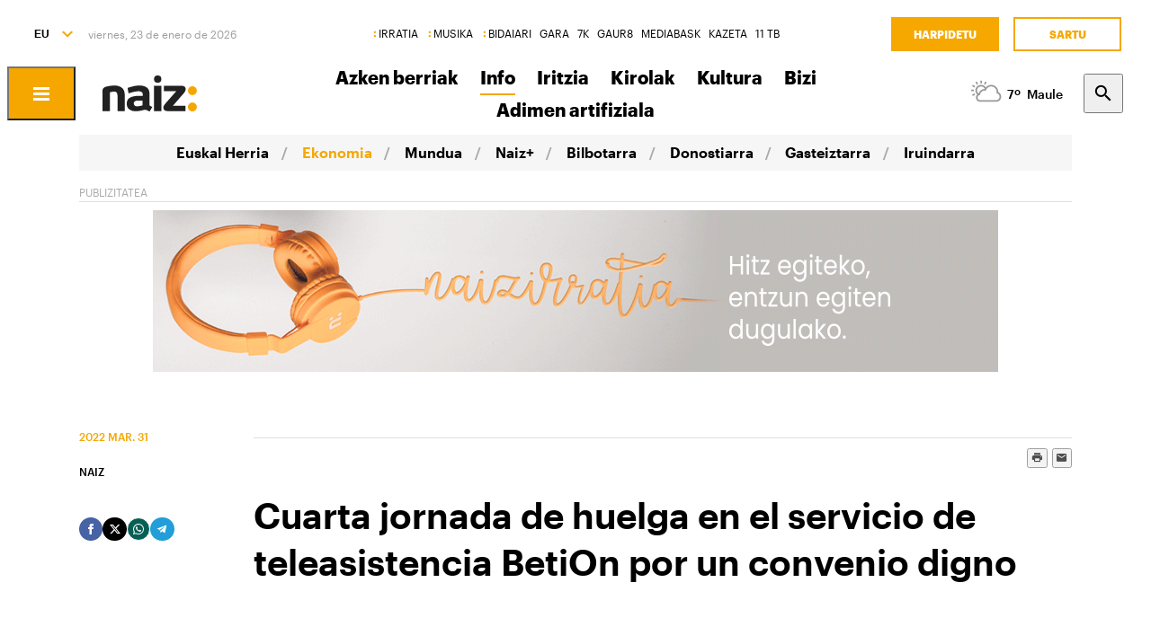

--- FILE ---
content_type: text/html; charset=utf-8
request_url: https://www.naiz.eus/eu/info/noticia/20220331/cuarta-jornada-de-huelga-en-el-servicio-de-teleasistencia-betion-por-un-convenio-digno
body_size: 20102
content:
<!doctype html>
<html lang="es" xml:lang="es">

<head>
  <script type="text/javascript">var _sf_startpt=(new Date()).getTime();</script>
  <meta name="distribution" content="global" />
  <meta charset="utf-8">
  <meta content="IE=edge,chrome=1" http-equiv="X-UA-Compatible">
  <meta property="fb:pages" content="324826704890" />
  <meta name="viewport" content="width=device-width, initial-scale=1.0">

  <title>
    Cuarta jornada de huelga en el servicio de teleasistencia BetiOn por un convenio digno | Ekonomia | Naiz
  </title>
  
  <link rel="apple-touch-icon" sizes="152x152" href="https://media.naiz.eus/images/naiz/favicon_naiz_152x152.png"/>
<link rel="apple-touch-icon" sizes="144x144" href="https://media.naiz.eus/images/naiz/favicon_naiz_144x144.png"/>
<link rel="apple-touch-icon" sizes="120x120" href="https://media.naiz.eus/images/naiz/favicon_naiz_120x120.png"/>
<link rel="apple-touch-icon" sizes="114x114" href="https://media.naiz.eus/images/naiz/favicon_naiz_114x114.png"/>
<link rel="apple-touch-icon" sizes="72x72" href="https://media.naiz.eus/images/naiz/favicon_naiz_72x72.png"/>
<link rel="apple-touch-icon-precomposed" href="https://media.naiz.eus/images/naiz/favicon_naiz_57x57.png"/>
<link rel="icon" type="image/png" href="https://media.naiz.eus/images/naiz/favicon_naiz_16x16.png" sizes="16x16"/>
<link rel="icon" type="image/png" href="https://media.naiz.eus/images/naiz/favicon_naiz_32x32.png" sizes="32x32"/>
<link rel="icon" type="image/png" href="https://media.naiz.eus/images/naiz/favicon_naiz_48x48.png" sizes="48x48"/>
<link rel="icon" type="image/png" href="https://media.naiz.eus/images/naiz/favicon_naiz_96x96.png" sizes="96x96"/>
<link rel="icon" type="image/png" href="https://media.naiz.eus/images/naiz/favicon_naiz_192x192.png" sizes="192x192"/>
  <meta name="DC.creator" content="TAI GABE DIGITALA SL"/>
<meta name="DC.publisher" content="TAI GABE DIGITALA SL"/>
<meta property="article:publisher" content="https://www.facebook.com/naiz.eus"/>
<meta property="og:site_name" content="naiz:"/>
<meta property="fb:app_id" content="379788488817802"/>
<meta name="twitter:card" content="summary"/>
<meta name="twitter:site" content="@naiz_info"/>
<meta name="twitter:domain" content="naiz.eus"/>
<meta name="twitter:creator" content="@naiz_info"/>
  
  

      <link href="https://www.naiz.eus/es/info/noticia/20220331/cuarta-jornada-de-huelga-en-el-servicio-de-teleasistencia-betion-por-un-convenio-digno" hreflang="en" rel="alternate" />
<link href="https://www.naiz.eus/es/info/noticia/20220331/cuarta-jornada-de-huelga-en-el-servicio-de-teleasistencia-betion-por-un-convenio-digno" hreflang="eu" rel="alternate" />
<link href="https://www.naiz.eus/es/info/noticia/20220331/cuarta-jornada-de-huelga-en-el-servicio-de-teleasistencia-betion-por-un-convenio-digno" hreflang="fr" rel="alternate" />
<link href="https://www.naiz.eus/es/info/noticia/20220331/cuarta-jornada-de-huelga-en-el-servicio-de-teleasistencia-betion-por-un-convenio-digno" hreflang="es" rel="canonical" />


  <link rel="shortcut icon" type="image/ico" href="/assets/favicon-b7dcb8c39ce0d9a8b7aacaf8551e34f3.ico" />
  <link rel="home" href="/eu" />
  <meta content="authenticity_token" name="csrf-param" />
<meta content="tRbEhAZzVyRP9Ab3E5Um80lVuYVllFXfFsKwlQUS0r8=" name="csrf-token" />
  <meta content="section-info" name="current-scope" />
  <meta content="{&quot;protocol&quot;:&quot;https&quot;,&quot;host&quot;:&quot;www.naiz.eus&quot;}" name="restricted_backend" />
  

  <meta name="author" content="NAIZ" />

  <meta name="description" content="Convocada por los sindicatos LAB, ELA, ESK y UGT, la plantilla del Servicio de Teleasistencia BetiOn, del Gobierno de Lakua, mantiene este jue..." />

  <meta name="keywords" content="cuarta, jornada, huelga, servicio, teleasistencia, betion, convenio, digno" />

<meta name="date" scheme="W3CDTF" content="2024-11-16T06:09:16+01:00" />

<meta name="DC.title" lang="es" content="Cuarta jornada de huelga en el servicio de teleasistencia BetiOn por un convenio digno" />
  <meta name="DC.description" lang="es" content="Convocada por los sindicatos LAB, ELA, ESK y UGT, la plantilla del Servicio de Teleasistencia BetiOn, del Gobierno de Lakua, mantiene este jue..." />
<meta name="DC.date.issued" scheme="W3CDTF" content="2022-03-31" />
<meta name="DC.date" scheme="W3CDTF"  content="2022-03-31" />
<meta name="DC.language" scheme="RFC1766" content="es" />

<meta property="article:modified_time" content="2024-11-16T06:09:16+01:00" />
<meta property="article:published_time" content="2022-03-31T12:17:00+02:00" />
  <meta property="article:section" content="Ekonomia" />

  <meta property="article:opinion" content="false" />

<meta property="og:title" content="Cuarta jornada de huelga en el servicio de teleasistencia BetiOn por un convenio digno" />
  <meta property="og:description" content="Convocada por los sindicatos LAB, ELA, ESK y UGT, la plantilla del Servicio de Teleasistencia BetiOn, del Gobierno de Lakua, mantiene este jue..." />
<meta property="og:type" content="article" />
<meta property="og:image" content="https://www.naiz.eus/media/asset_publics/resources/000/887/252/original/betion1.jpg" />
<meta property="og:updated_time" content="2024-11-16T06:09:16+01:00" />
<meta property="og:url" content="https://www.naiz.eus/es/info/noticia/20220331/cuarta-jornada-de-huelga-en-el-servicio-de-teleasistencia-betion-por-un-convenio-digno" />
  <meta property="og:image:width" content="1200" />
  <meta property="og:image:height" content="902" />

<meta name="twitter:title" content="Cuarta jornada de huelga en el servicio de teleasistencia BetiOn por un convenio digno" />
  <meta name="twitter:description" content="Convocada por los sindicatos LAB, ELA, ESK y UGT, la plantilla del Servicio de Teleasistencia BetiOn, del Gobierno de Lakua, mantiene este jue..." />
<meta name="twitter:image" content="https://www.naiz.eus/media/asset_publics/resources/000/887/252/original/betion1.jpg" />
<meta name="twitter:url" content="https://www.naiz.eus/es/info/noticia/20220331/cuarta-jornada-de-huelga-en-el-servicio-de-teleasistencia-betion-por-un-convenio-digno" />
<meta name="twitter:card" content="summary_large_image" />

  <meta name="robots" content="max-image-preview:large">

  <meta name="stats-content-type" content="article">
<meta name="stats-content-id" content="420104">
  
  
      <link rel="amphtml" href="https://www.naiz.eus/eu/info/noticia/amp/20220331/cuarta-jornada-de-huelga-en-el-servicio-de-teleasistencia-betion-por-un-convenio-digno">

  <link href="/assets/naiz/fonts-ee3b43ff3df0408100298d6c6d1b7d6c.css" media="all" rel="stylesheet" type="text/css" />
  <link href="/assets/naiz/naiz-fab70d33fd6c37eb50c19ca2984ef3c6.css" media="all" rel="stylesheet" type="text/css" />
  <link href="/assets/naiz/plugin-flatpickr-12ea2c2cf35245d68973f08b68c3c018.css" media="all" rel="stylesheet" type="text/css" />
  <link rel="preload" href="/assets/naiz/root-images-c7800f6523f99146e799e6a66748acff.css" as="style" onload="this.onload=null;this.rel='stylesheet'">
  <noscript><link href="/assets/naiz/root-images-c7800f6523f99146e799e6a66748acff.css" media="screen" rel="stylesheet" type="text/css" /></noscript>
  
  <script src="/assets/naiz/naiz-8bcfa8cab57444dd615e9ae4139b6bd9.js" type="text/javascript"></script>
  <script defer="defer" src="/assets/naiz/application-5859abb7208bfd7605a0829a635630a2.js" type="text/javascript"></script>
  <style></style>
  <script id="didomiConfigInitializerScript" data-default-locale="es">
  // We had to do a workaround here since didomi doesn't support Euskera.
  // We put the Euskera texts inside the en-NZ translation, so we have to
  // retrieve those texts if the current language is eu
  let euskeraReplacement = 'en-NZ'
  let defaultLocale = $('#didomiConfigInitializerScript').data('default-locale')
  let locale = window.location.pathname.split('/').filter(element => ['es', 'eu', 'fr', 'en'].includes(element))[0] || defaultLocale

  locale = locale == 'eu' ? euskeraReplacement : locale // Replace 'eu'

  window.didomiConfig = { // Force Didomi to be in the current language instead of the user's browser
    languages: {
      enabled: [locale],
      default: locale
    }
  };

  function cookiesAccepted() {
    let currentUserStatus = Didomi.getCurrentUserStatus()

    return Object.values(currentUserStatus['vendors']).every(vendor => vendor['enabled']) &&
           Object.values(currentUserStatus['purposes']).every(purpose => purpose['enabled'])
  }

  window.didomiEventListeners = window.didomiEventListeners || [];

  window.didomiEventListeners.push({
    event: 'notice.shown',
    listener: function () {
      document.body.style.overflow = 'hidden';
      document.getElementById('didomi-host').style.backgroundColor = 'rgba(33, 41, 52, 0.75)'
      document.getElementById('didomi-host').style.zIndex = '1000'
      if ($('#didomi-enter-url a')[0] !== undefined) {
        $('#didomi-enter-url a')[0].href += '?nm=t&return_path=' + window.location.href
      }
    }
  },
  {
    event: 'preferences.shown',
    listener: function () {
      if(!Didomi.notice.isVisible()) {
        document.body.style.overflow = 'hidden';
        document.getElementById('didomi-host').style.backgroundColor = 'rgba(33, 41, 52, 0.75)'
        document.getElementById('didomi-host').style.zIndex = '1000'
      }
    }
  },
  {
    event: 'notice.hidden',
    listener: function () {
      document.body.style.overflow = 'auto';
      document.getElementById('didomi-host').style.backgroundColor = ''
      document.getElementById('didomi-host').style.zIndex = '0'
    }
  },
  {
    event: 'preferences.hidden',
    listener: function () {
      if(!Didomi.notice.isVisible()) {
        document.body.style.overflow = 'auto';
        document.getElementById('didomi-host').style.backgroundColor = ''
        document.getElementById('didomi-host').style.zIndex = '0'
      }
    }
  },
  {
    event: 'sync.ready',
    listener: function () {
      if(!Didomi.notice.isVisible()) {
        const event = new CustomEvent('cookies-loaded', { 'detail': this });
        document.dispatchEvent(event)
      }
    }
  },
  {
    event: 'consent.changed',
    listener: function () {
      // 1 year from now + 1 day + 60 seconds to match Didomi's cookie expiration
      const oneMinuteMs = 60 * 1000;
      const oneDayMs = 24 * 60 * 60 * 1000;
      const expires = new Date(Date.now() + 366 * oneDayMs + oneMinuteMs).toUTCString();

      if(cookiesAccepted()) {
        document.cookie = 'cookies-accepted=true; expires=' + expires + '; path=/'
      } else {
        document.cookie = 'cookies-accepted=false; expires=' + expires + '; path=/'
      }
      const event = new CustomEvent('cookies-loaded', { 'detail': this });
      document.dispatchEvent(event)
    }
  });
</script>

  <script>
    document.addEventListener('user-loaded', function() {
      window.didomiEventListeners.push({
        event: 'sync.ready',
        listener: function () {
          if(Didomi.notice.isVisible()){ return }
          if(window.currentUser && window.currentUser.info.subscriptions){ return }

          if(!cookiesAccepted()) {
            window.alreadyHaveConsent = true
            Didomi.notice.show()
          }
        }
      },
      {
        event: 'consent.changed',
        listener: function () {
          if(window.currentUser && window.currentUser.info.subscriptions){ return }

          if(!cookiesAccepted()) {
            if(!window.alreadyHaveConsent) { Didomi.reset() }
            let subscriptionPage = document.getElementById('cookies').getAttribute('data-subscription-page')

            window.location.href = subscriptionPage + '?nm=t&cookies_return_path=' + window.location.href
          }
        }
      });
    });
  </script>

  <script type="text/javascript" id='cookies' data-subscription-page="/eu/harpidetzak">
    document.addEventListener('user-loaded', function() {
      if(window.currentUser && window.currentUser.info.subscriptions) {
        (function(){function r(e){if(!window.frames[e]){if(document.body&&document.body.firstChild){var t=document.body;var n=document.createElement("iframe");n.style.display="none";n.name=e;n.title=e;t.insertBefore(n,t.firstChild)}else{setTimeout(function(){r(e)},5)}}}function e(n,a,o,c,d){function e(e,t,n,r){if(typeof n!=="function"){return}if(!window[a]){window[a]=[]}var i=false;if(d){i=d(e,r,n)}if(!i){window[a].push({command:e,version:t,callback:n,parameter:r})}}e.stub=true;e.stubVersion=2;function t(r){if(!window[n]||window[n].stub!==true){return}if(!r.data){return}var i=typeof r.data==="string";var e;try{e=i?JSON.parse(r.data):r.data}catch(t){return}if(e[o]){var a=e[o];window[n](a.command,a.version,function(e,t){var n={};n[c]={returnValue:e,success:t,callId:a.callId};if(r.source){r.source.postMessage(i?JSON.stringify(n):n,"*")}},a.parameter)}}if(typeof window[n]!=="function"){window[n]=e;if(window.addEventListener){window.addEventListener("message",t,false)}else{window.attachEvent("onmessage",t)}}}e("__tcfapi","__tcfapiBuffer","__tcfapiCall","__tcfapiReturn");r("__tcfapiLocator");(function(e,t){var n=document.createElement("link");n.rel="preconnect";n.as="script";var r=document.createElement("link");r.rel="dns-prefetch";r.as="script";var i=document.createElement("script");i.id="spcloader";i.type="text/javascript";i["async"]=true;i.charset="utf-8";var a="https://sdk.privacy-center.org/"+e+"/loader.js?target_type=notice&target="+t;if(window.didomiConfig&&window.didomiConfig.user){var o=window.didomiConfig.user;var c=o.country;var d=o.region;if(c){a=a+"&country="+c;if(d){a=a+"&region="+d}}}n.href="https://sdk.privacy-center.org/";r.href="https://sdk.privacy-center.org/";i.src=a;var s=document.getElementsByTagName("script")[0];s.parentNode.insertBefore(n,s);s.parentNode.insertBefore(r,s);s.parentNode.insertBefore(i,s)})("68eb0656-c134-49f3-9317-8a3143ea06b4","ji2P3hFf")})();
      } else {
        (function(){function r(e){if(!window.frames[e]){if(document.body&&document.body.firstChild){var t=document.body;var n=document.createElement("iframe");n.style.display="none";n.name=e;n.title=e;t.insertBefore(n,t.firstChild)}else{setTimeout(function(){r(e)},5)}}}function e(n,a,o,c,d){function e(e,t,n,r){if(typeof n!=="function"){return}if(!window[a]){window[a]=[]}var i=false;if(d){i=d(e,r,n)}if(!i){window[a].push({command:e,version:t,callback:n,parameter:r})}}e.stub=true;e.stubVersion=2;function t(r){if(!window[n]||window[n].stub!==true){return}if(!r.data){return}var i=typeof r.data==="string";var e;try{e=i?JSON.parse(r.data):r.data}catch(t){return}if(e[o]){var a=e[o];window[n](a.command,a.version,function(e,t){var n={};n[c]={returnValue:e,success:t,callId:a.callId};if(r.source){r.source.postMessage(i?JSON.stringify(n):n,"*")}},a.parameter)}}if(typeof window[n]!=="function"){window[n]=e;if(window.addEventListener){window.addEventListener("message",t,false)}else{window.attachEvent("onmessage",t)}}}e("__tcfapi","__tcfapiBuffer","__tcfapiCall","__tcfapiReturn");r("__tcfapiLocator");(function(e,t){var n=document.createElement("link");n.rel="preconnect";n.as="script";var r=document.createElement("link");r.rel="dns-prefetch";r.as="script";var i=document.createElement("script");i.id="spcloader";i.type="text/javascript";i["async"]=true;i.charset="utf-8";var a="https://sdk.privacy-center.org/"+e+"/loader.js?target_type=notice&target="+t;if(window.didomiConfig&&window.didomiConfig.user){var o=window.didomiConfig.user;var c=o.country;var d=o.region;if(c){a=a+"&country="+c;if(d){a=a+"&region="+d}}}n.href="https://sdk.privacy-center.org/";r.href="https://sdk.privacy-center.org/";i.src=a;var s=document.getElementsByTagName("script")[0];s.parentNode.insertBefore(n,s);s.parentNode.insertBefore(r,s);s.parentNode.insertBefore(i,s)})("68eb0656-c134-49f3-9317-8a3143ea06b4","FmNTNrJr")})();
      }
    });
  </script>


  <script type="text/javascript">
  var _comscore = _comscore || [];
  _comscore.push({
    c1: "2", c2: "25267017",
    options: {
      enableFirstPartyCookie: true
    }
  });

  function loadComscore() {
    var s = document.createElement("script"), el = document.getElementsByTagName("script")[0];
    s.async = true;
    s.src = "https://sb.scorecardresearch.com/cs/25267017/beacon.js";
    el.parentNode.insertBefore(s, el);
  }

  document.addEventListener('user-loaded', function() {
    if(document.getElementById('cookies') != null){
      document.addEventListener('cookies-loaded', function () {
        loadComscore()
      })
    } else {
      loadComscore()
    }
  });

</script>
<noscript>
  <img src="http://b.scorecardresearch.com/p?c1=2&c2=25267017&c3=&c4=&c5=Ekonomia&c6=INFO&c15=&cv=2.0&cj=1" />
</noscript>

  <script type="text/javascript">
  document.addEventListener('cookies-loaded', function () {
    var gfkS2sConf = {
      media:    "NaizWeb",
      url:      "https://es-config.sensic.net/s2s-web.js",
      type:     "WEB"
    };

    function sendGFK(w, d, c, s, id, v) {
      if (d.getElementById(id)) {
        return;
      }

      w.gfkS2sConf = c;
      w[id] = {};
      w[id].agents = [];
      var api = ["playStreamLive", "playStreamOnDemand", "stop", "skip", "screen", "volume", "impression"];
      w.gfks = (function () {
        function f(sA, e, cb) {
          return function () {
            sA.p = cb();
            sA.queue.push({f: e, a: arguments});
          };
        }
        function s(c, pId, cb) {
          var sA = {queue: [], config: c, cb: cb, pId: pId};
          for (var i = 0; i < api.length; i++) {
            var e = api[i];
            sA[e] = f(sA, e, cb);
          }
          return sA;
        }
        return s;
      }());
      w[id].getAgent = function (cb, pId) {
        var a = {
          a: new w.gfks(c, pId || "", cb || function () {
            return 0;
          })
        };
        function g(a, e) {
          return function () {
            return a.a[e].apply(a.a, arguments);
          }
        }
        for (var i = 0; i < api.length; i++) {
          var e = api[i];
          a[e] = g(a, e);
        }
        w[id].agents.push(a);
        return a;
      };

      var lJS = function (eId, url) {
        var tag = d.createElement(s);
        var el = d.getElementsByTagName(s)[0];
        tag.id = eId;
        tag.async = true;
        tag.type = 'text/javascript';
        tag.src = url;
        el.parentNode.insertBefore(tag, el);
      };

      if (c.hasOwnProperty(v)) {lJS(id + v, c[v]);}
      lJS(id, c.url);
    }

    sendGFK(window, document, gfkS2sConf, 'script', 'gfkS2s', 'visUrl');

    var agent = gfkS2s.getAgent();

    var customParams = {
      c1: "naiz.eus",
      c2: "info/noticia"
    };

    agent.impression("default", customParams);
  });
</script>

  <script src="https://cdn.jwplayer.com/libraries/UfpFngbk.js"></script>
  <script src="/assets/naiz/jwplayer-custom-2dbba14dd4213b84ab363e855b8499a2.js" type="text/javascript"></script>
  <script type="application/ld+json">{"@id":"https://www.naiz.eus/eu/info/noticia/20220331/cuarta-jornada-de-huelga-en-el-servicio-de-teleasistencia-betion-por-un-convenio-digno","@context":"http://schema.org","@type":"NewsArticle","mainEntityOfPage":"https://www.naiz.eus/es/info/noticia/20220331/cuarta-jornada-de-huelga-en-el-servicio-de-teleasistencia-betion-por-un-convenio-digno","headline":"Cuarta jornada de huelga en el servicio de teleasistencia BetiOn por un convenio digno","datePublished":"2022-03-31T12:17:00+02:00","author":"NAIZ","dateModified":"2024-11-16T06:09:16+01:00","keywords":["cuarta","jornada","huelga","servicio","teleasistencia","betion","convenio","digno"],"publisher":{"@type":"Organization","url":"https://www.naiz.eus/","name":"Naiz","logo":{"@type":"ImageObject","url":"https://www.naiz.eus/media/asset_publics/resources/000/269/968/original/logo-info.png","width":313,"height":120}},"image":{"@type":"ImageObject","@id":"urn:naiz:887252","url":"https://www.naiz.eus/media/asset_publics/resources/000/887/252/original/betion1.jpg","width":1200,"height":902},"audio":null}</script>
</head>

<body class="layout-default" style="--color-theme: #F5A700" data-current-locale="eu" >
  <div class="wrapper">
      <header class="s-header" data-scroll-header="" lang="eu">
  <div class="s-header__lang">
    <select class="menu-lang"><option value="eu" selected="selected" data-url="https://www.naiz.eus/eu/info/noticia/20220331/cuarta-jornada-de-huelga-en-el-servicio-de-teleasistencia-betion-por-un-convenio-digno">EU</option><option value="es" data-url="https://www.naiz.eus/es/info/noticia/20220331/cuarta-jornada-de-huelga-en-el-servicio-de-teleasistencia-betion-por-un-convenio-digno">ES</option><option value="fr" data-url="https://www.naiz.eus/fr/info/noticia/20220331/cuarta-jornada-de-huelga-en-el-servicio-de-teleasistencia-betion-por-un-convenio-digno">FR</option><option value="en" data-url="https://www.naiz.eus/en/info/noticia/20220331/cuarta-jornada-de-huelga-en-el-servicio-de-teleasistencia-betion-por-un-convenio-digno">EN</option></select>
  </div>
  <time class="s-header__time">
  </time>
  <div class="s-header__medios">
    <nav class="menu-horizontal">
  <a href="https://irratia.naiz.eus/eu" class="media-naiz" title="IRRATIA">IRRATIA</a>
  <a href="https://musika.naiz.eus/eu" class="media-naiz" title="MUSIKA">MUSIKA</a>
  <a href="https://www.naiz.eus/eu/hemeroteca/bidaiari" class="media-naiz" title="BIDAIARI">BIDAIARI</a>
  <a href="https://www.naiz.eus/eu/hemeroteca/gara" title="GARA">GARA</a>
  <a href="https://www.naiz.eus/eu/hemeroteca/7k" title="7K">7K</a>
  <a href="https://gaur8.naiz.eus/eu" title="GAUR8">GAUR8</a>
  <a href="https://www.mediabask.eus/eu" title="MEDIABASK">MEDIABASK</a>
  <a href="https://www.kazeta.eus/eu" title="KAZETA">KAZETA</a>
  <a href="https://hamaika.naiz.eus/eu" title="11 TB">11 TB</a>
</nav>

  </div>
  <nav class="s-header__user">
    <div class="menu-user logged-out" style="display: none;">
  <a href="/eu/harpidetzak" class="menu-user__subscribe" title="Harpidetu">Harpidetu</a>
  <a href="https://www.naiz.eus/eu/suscripcion/entrar?return_path=https%3A%2F%2Fwww.naiz.eus%2Feu%2Finfo%2Fnoticia%2F20220331%2Fcuarta-jornada-de-huelga-en-el-servicio-de-teleasistencia-betion-por-un-convenio-digno" class="menu-user__login" title="Sartu">Sartu</a>
</div>
<div class="menu-user logged-in" style="display: none;">
    <a href="/eu/harpidetzak" class="menu-user__subscribe" title="Harpidetu">Harpidetu</a>
  <div class="menu-user__logged">
    <span class="menu-user__clicks">
      <strong></strong> KLIK
    </span>
    <button class="menu-user__btn" data-show-drawer="">
      <img loading="lazy"/>
      <span class="menu-user__tooltip" style="display: none;">Egiaztatu zure emaila</span>
    </button>
  </div>
</div>

  </nav>
  <div class="s-header__logo">
    <button class="s-header__hamburger" data-menu-open="">
      <div class="icon-menu"></div>
    </button>
    <div class="s-header__logo-toggle">
      
<a href="https://www.naiz.eus/eu" class="s-header__logo-main s-header__logo-link logo-naiz-theme">INFO</a>

<a href="https://www.naiz.eus/eu" class="s-header__logo-menu s-header__logo-link logo-naiz">INFO</a>


    </div>
  </div>
  <div class="s-header__menu">
    <!-- esi_request=true esi_menu=main_menu esi_page=438114 esi_article=420104 -->      <nav class="menu-horizontal" >
        <a href="/eu/azken-berriak" title="Azken berriak">Azken berriak</a>
        <a href="/eu/info" class="is-active" title="Info">Info</a>
        <a href="/eu/iritzia" title="Iritzia">Iritzia</a>
        <a href="/eu/info_sek/kirolak" title="Kirolak">Kirolak</a>
        <a href="https://www.naiz.eus/eu/info_sek/kultura" title="Kultura">Kultura</a>
        <a href="/eu/gaiak" title="Bizi">Bizi</a>
        <a href="https://www.naiz.eus/eu/gaiak_sek/adimen-artifiziala" title="Adimen artifiziala">Adimen artifiziala</a>
</nav>

  </div>
  <div class="s-header__weather">
    <ul class="weather"><li class="weather__item"><a href="https://www.naiz.eus/eu/eguraldia" class="weather__link" title="D. Garazi"><span class="weather__icon"><img src='/assets/weather_icons/day/116-29320f15827f1e39ac557a463f4b5e58.svg'></img></span><span class="weather__temperature">7</span><span class="weather__city">D. Garazi</span></a></li><li class="weather__item"><a href="https://www.naiz.eus/eu/eguraldia" class="weather__link" title="Baiona"><span class="weather__icon"><img src='/assets/weather_icons/day/296-ae88f8c4353ba2835fa99eccf36b8094.svg'></img></span><span class="weather__temperature">8</span><span class="weather__city">Baiona</span></a></li><li class="weather__item"><a href="https://www.naiz.eus/eu/eguraldia" class="weather__link" title="Gasteiz"><span class="weather__icon"><img src='/assets/weather_icons/day/176-19faac26f87082a6925a768131ffcb74.svg'></img></span><span class="weather__temperature">5</span><span class="weather__city">Gasteiz</span></a></li><li class="weather__item"><a href="https://www.naiz.eus/eu/eguraldia" class="weather__link" title="Donostia"><span class="weather__icon"><img src='/assets/weather_icons/day/176-19faac26f87082a6925a768131ffcb74.svg'></img></span><span class="weather__temperature">7</span><span class="weather__city">Donostia</span></a></li><li class="weather__item"><a href="https://www.naiz.eus/eu/eguraldia" class="weather__link" title="Maule"><span class="weather__icon"><img src='/assets/weather_icons/day/116-29320f15827f1e39ac557a463f4b5e58.svg'></img></span><span class="weather__temperature">7</span><span class="weather__city">Maule</span></a></li><li class="weather__item"><a href="https://www.naiz.eus/eu/eguraldia" class="weather__link" title="Iruñea"><span class="weather__icon"><img src='/assets/weather_icons/day/116-29320f15827f1e39ac557a463f4b5e58.svg'></img></span><span class="weather__temperature">6</span><span class="weather__city">Iruñea</span></a></li><li class="weather__item"><a href="https://www.naiz.eus/eu/eguraldia" class="weather__link" title="Bilbo"><span class="weather__icon"><img src='/assets/weather_icons/day/113-f22cb7718926dfea04966dc57f114ca7.svg'></img></span><span class="weather__temperature">10</span><span class="weather__city">Bilbo</span></a></li></ul>
  </div>
  <div class="s-header__search">
    <button class="btn-search" data-search-overlay></button>
  </div>
  <div class="s-header__extra">
    <aside class="menu-hamburger">
      <div class="menu-hamburger__container">
        <div class="menu-hamburger__main">
          <div class="menu-hamburger__user">
            <div class="menu-user logged-out" style="display: none;">
  <a href="/eu/harpidetzak" class="menu-user__subscribe" title="Harpidetu">Harpidetu</a>
  <a href="https://www.naiz.eus/eu/suscripcion/entrar?return_path=https%3A%2F%2Fwww.naiz.eus%2Feu%2Finfo%2Fnoticia%2F20220331%2Fcuarta-jornada-de-huelga-en-el-servicio-de-teleasistencia-betion-por-un-convenio-digno" class="menu-user__login" title="Sartu">Sartu</a>
</div>
<div class="menu-user logged-in" style="display: none;">
    <a href="/eu/harpidetzak" class="menu-user__subscribe" title="Harpidetu">Harpidetu</a>
  <div class="menu-user__logged">
    <span class="menu-user__clicks">
      <strong></strong> KLIK
    </span>
    <button class="menu-user__btn" data-show-drawer="">
      <img loading="lazy"/>
      <span class="menu-user__tooltip" style="display: none;">Egiaztatu zure emaila</span>
    </button>
  </div>
</div>

          </div>
          <div class="menu-hamburger__menu">
            <nav class="menu-list"><h6><a href="/eu/azken-berriak" title="Azken berriak">Azken berriak</a></h6></nav><nav class="menu-list"><h6><a href="/eu/info" title="Info">Info</a></h6><ul><li><a href="https://www.naiz.eus/eu/info_sek/euskal-herria" title="Euskal Herria">Euskal Herria</a></li><li><a href="https://www.naiz.eus/eu/info_sek/ekonomia" title="Ekonomia">Ekonomia</a></li><li><a href="https://www.naiz.eus/eu/info_sek/mundua" title="Mundua">Mundua</a></li><li><a href="https://www.naiz.eus/eu/info_sek/naizplus" title="Naiz+">Naiz+</a></li><li><a href="https://www.naiz.eus/eu/info_sek/bizkaia" title="Bilbotarra">Bilbotarra</a></li><li><a href="https://www.naiz.eus/eu/info_sek/gipuzkoa" title="Donostiarra">Donostiarra</a></li><li><a href="https://www.naiz.eus/eu/info_sek/araba" title="Gasteiztarra">Gasteiztarra</a></li><li><a href="https://www.naiz.eus/eu/info_sek/nafarroa" title="Iruindarra">Iruindarra</a></li></ul></nav><nav class="menu-list"><h6><a href="https://www.naiz.eus/eu/info_sek/kirolak" title="Kirolak">Kirolak</a></h6></nav><nav class="menu-list"><h6><a href="https://www.naiz.eus/eu/gaiak_sek/adimen-artifiziala" title="Adimen artifiziala">Adimen artifiziala</a></h6></nav><nav class="menu-list"><h6><a href="https://www.naiz.eus/eu/info_sek/kultura" title="Kultura">Kultura</a></h6></nav><nav class="menu-list"><h6><a href="/eu/agenda" title="Kultur Agenda">Kultur Agenda</a></h6></nav><nav class="menu-list"><h6><a href="https://www.naiz.eus/eu/gaiak_sek/jaiak" title="Jaiak">Jaiak</a></h6></nav><nav class="menu-list"><h6><a href="/eu/iritzia" title="Iritzia">Iritzia</a></h6><ul><li><a href="/eu/iritzia/editorial" title="Editoriala">Editoriala</a></li><li><a href="/eu/iritzia/zugazart" title="Zugazart">Zugazart</a></li><li><a href="/eu/iritzia/articulos" title="Artikuluak">Artikuluak</a></li><li><a href="/eu/iritzia/cartas" title="Zuzendariari eskutitzak">Zuzendariari eskutitzak</a></li><li><a href="/eu/iritzia/blogs" title="Iritzi Blogak">Iritzi Blogak</a></li></ul></nav>
          </div>
        </div>
        <div class="menu-hamburger__sections">
          <nav class="menu-hamburger__icons">
            <a href="https://www.naiz.eus/eu/gaiak_sek/musika" title="Musika"><i class="icon-music"></i>Musika</a><a href="https://www.naiz.eus/eu/gaiak_sek/bidaiak" title="Bidaiak"><i class="icon-airplane"></i>Bidaiak</a><a href="https://www.naiz.eus/eu/gaiak_sek/gastronomia" title="Gastronomia"><i class="icon-restaurant"></i>Gastronomia</a><a href="https://www.naiz.eus/eu/gaiak_sek/zientzia-eta-teknologia" title="Zientzia eta Teknologia"><i class="icon-tech-science"></i>Zientzia eta Teknologia</a><a href="https://www.naiz.eus/eu/gaiak_sek/osasuna" title="Osasuna"><i class="icon-health"></i>Osasuna</a>
          </nav>
          <nav class="menu-hamburger__services">
            <a href="https://www.naiz.eus/eu/eguraldia" title="Eguraldia">Eguraldia</a><a href="https://www.naiz.eus/eu/esquelas" title="Eskelak">Eskelak</a><a href="https://denda.naiz.eus/eu/" title="Denda">Denda</a>
          </nav>
          <nav class="menu-hamburger__repositories">
            <a href="/eu/mediateca/video" title="Bideoak">Bideoak</a><a href="/eu/mediateca/image_gallery" title="Galeriak">Galeriak</a><a href="/eu/mediateca/audio" title="Audioak">Audioak</a><a href="https://www.naiz.eus/eu/hemeroteca/gara/editions" title="Hemeroteka">Hemeroteka</a>
          </nav>
        </div>
        <div class="menu-hamburger__medios">
          <nav class="menu-hamburger__medios-naiz"><a href="https://irratia.naiz.eus/eu/irratia" class="logo-irratia" title="Irratia">Irratia</a><a href="https://www.naiz.eus/zuzenean.html" class="logo-irratia-entzun" title="Irratia Entzun">Irratia Entzun</a><a href="https://musika.naiz.eus/eu/musika" class="logo-musika" title="Musika">Musika</a><a href="https://musika.naiz.eus/eu/zuzenean/musika" class="logo-irratia-entzun" title="Musika Entzun">Musika Entzun</a><a href="https://www.naiz.eus/eu/hemeroteca/bidaiari" class="logo-bidaiari" title="Bidaiari">Bidaiari</a></nav>
          <nav class="menu-hamburger__medios-others"><a href="https://www.naiz.eus/eu/hemeroteca/gara" class="logo-gara-mask" title="GARA">GARA</a><a href="https://www.naiz.eus/eu/hemeroteca/7k" class="logo-7k-mask" title="7K">7K</a><a href="https://gaur8.naiz.eus/eu" class="logo-gaur8-mask" title="Gaur8">Gaur8</a><a href="https://mediabask.eus/eu" class="logo-mediabask-mask" title="Mediabask">Mediabask</a><a href="https://www.kazeta.eus/eu/kazeta" class="logo-kazeta-mask" title="Kazeta">Kazeta</a><a href="https://hamaika.naiz.eus/eu" class="logo-hamaika-mask" title="Hamaika">Hamaika</a></nav>
          <nav class="menu-hamburger__social">
            <a href="https://www.facebook.com/naiz.eus/" target="_blank">
  <i class="icon-facebook"></i>
</a>
<a href="https://twitter.com/naiz_info" target="_blank">
  <i class="icon-twitter"></i>
</a>
<a href="https://www.instagram.com/naiz.eus/?hl=en" target="_blank">
  <i class="icon-instagram"></i>
</a>
<a href="https://telegram.me/naiz_info" target="_blank">
  <i class="icon-telegram"></i>
</a>
<a href="https://www.naiz.eus/eu/rss/sections/info.rss" target="_blank">
  <i class="icon-rss"></i>
</a>
          </nav>
          <nav class="menu-hamburger__footer">
            <a href="/eu/nor-gara" target="_blank" title="Nor gara">Nor gara</a><a href="/eu/contacto" title="Harremanetarako">Harremanetarako</a><a href="/eu/lege-oharra" title="Lege oharra">Lege oharra</a><a href="javascript:Didomi.preferences.show()" title="Cookieak Kudeatu">Cookieak Kudeatu</a><a href="/eu/publizitatea" title="Publizitatea">Publizitatea</a>
          </nav>
        </div>
      </div>
    </aside>
    <div class="search-overlay">
      <form accept-charset="UTF-8" action="https://www.naiz.eus/eu/info/busqueda" class="simple_form search-overlay__container" method="get"><div style="margin:0;padding:0;display:inline"><input name="utf8" type="hidden" value="&#x2713;" /></div>
  <label class="string optional" for="search-overlay">Sartu bilaketa terminoa</label>
  <div class="search-overlay__box">
    <div class="form-group string optional search_query"><input class="string optional" id="search-overlay" name="search[query]" size="50" type="text" /></div>
    <button class="btn" type="submit"></button>
  </div>
</form>
    </div>
  </div>
</header>
    <main>
  <!-- esi_request=true esi_menu=secondary_menu esi_page=438114 esi_article=420104 -->      <nav class="menu-sections" data-scroll-sections="">
  <button class="menu-sections__actual" data-toggle-collapse-next=".menu-sections__items">
    Info
  </button>
  <div class="menu-sections__items ">
      <a href="https://www.naiz.eus/eu/info_sek/euskal-herria" class="menu-sections__item " title="Euskal Herria">Euskal Herria</a>
      <a href="https://www.naiz.eus/eu/info_sek/ekonomia" class="menu-sections__item is-active" title="Ekonomia">Ekonomia</a>
      <a href="https://www.naiz.eus/eu/info_sek/mundua" class="menu-sections__item " title="Mundua">Mundua</a>
      <a href="https://www.naiz.eus/eu/info_sek/naizplus" class="menu-sections__item " title="Naiz+">Naiz+</a>
      <a href="https://www.naiz.eus/eu/info_sek/bizkaia" class="menu-sections__item " title="Bilbotarra">Bilbotarra</a>
      <a href="https://www.naiz.eus/eu/info_sek/gipuzkoa" class="menu-sections__item " title="Donostiarra">Donostiarra</a>
      <a href="https://www.naiz.eus/eu/info_sek/araba" class="menu-sections__item " title="Gasteiztarra">Gasteiztarra</a>
      <a href="https://www.naiz.eus/eu/info_sek/nafarroa" class="menu-sections__item " title="Iruindarra">Iruindarra</a>
  </div>
</nav>
  







    <div class="s-md">
      
  <div class="area-full">
    <div class="banner banner--hidden-xs mt-4"
         data-banner-title="Publizitatea"
         style=min-height:180px>
      <div class="banner__content">
        <center>
<!-- Revive Adserver Etiqueta JS asincrónica - Generated with Revive Adserver v5.2.0 -->
<ins data-revive-zoneid="15" data-revive-id="cd3832351f09d2dcce747df5a9abffb8"></ins>
<script async src="//pub2.naiz.eus/www/delivery/asyncjs.php"></script>
</center>
      </div>
    </div>
  </div>


      <div class="area-full">
        <div class="w-article-detail-headers">
<div class="w-clicks-banner" style="display: none;">
  <div class="w-clicks-banner__content">
    <p class="w-clicks-banner__title">Ongi etorri harpidedunentzako albisteetara</p>
    <p>Ordaindu beharreko albiste batean sartu zara eta zure kontu pertsonaleko klik bat kontsumitu duzu.</p>
  </div>
</div>



<div class="w-full-article-header" lang="es">
  <div class="w-full-article-header--left-author">
  <time class="w-full-article-header__publish" datetime="2022-03-31T12:17:00+02:00" data-published="2022-03-31T12:17:00+02:00" data-lang="eu"><strong>2022 MAR. 31</strong><span class="hour" style="display: none;"> - 12:17h</span></time>

  <div class="w-full-article-header__sidebar">
    <div class="author">
    <div class="author__name">
      NAIZ
      <div class="author__description">
        
      </div>
    </div>
</div>

    
<div class="share">
  <a class="share__facebook" title="Facebook" target="_blank" href="https://www.facebook.com/sharer/sharer.php?u=https://www.naiz.eus/eu/info/noticia/20220331/cuarta-jornada-de-huelga-en-el-servicio-de-teleasistencia-betion-por-un-convenio-digno">
    <i class="icon-facebook"></i>
  </a>
  <a class="share__twitter" title="Twitter" target="_blank" href="https://twitter.com/intent/tweet?text=Cuarta%20jornada%20de%20huelga%20en%20el%20servicio%20de%20teleasistencia%20BetiOn%20por%20un%20convenio%20digno%20%7C%20Ekonomia%20%7C%20Naiz&url=https://www.naiz.eus/eu/info/noticia/20220331/cuarta-jornada-de-huelga-en-el-servicio-de-teleasistencia-betion-por-un-convenio-digno">
    <i class="icon-twitter"></i>
  </a>
  <a class="share__whatsapp" target="_blank" title="WhatsApp" href="whatsapp://send?text=Cuarta%20jornada%20de%20huelga%20en%20el%20servicio%20de%20teleasistencia%20BetiOn%20por%20un%20convenio%20digno%20%7C%20Ekonomia%20%7C%20Naiz: https://www.naiz.eus/eu/info/noticia/20220331/cuarta-jornada-de-huelga-en-el-servicio-de-teleasistencia-betion-por-un-convenio-digno">
    <i class="icon-whatsapp"></i>
  </a>
  <a class="share__telegram" target="_blank" title="Telegram" href="https://telegram.me/share/url?url=https://www.naiz.eus/eu/info/noticia/20220331/cuarta-jornada-de-huelga-en-el-servicio-de-teleasistencia-betion-por-un-convenio-digno&text=Cuarta%20jornada%20de%20huelga%20en%20el%20servicio%20de%20teleasistencia%20BetiOn%20por%20un%20convenio%20digno%20%7C%20Ekonomia%20%7C%20Naiz">
    <i class="icon-telegram"></i>
  </a>

</div>
  </div>

  

  <nav class="w-full-article-header__actions">
    <button class="btn-print" title="print" onclick="print()"></button>
    
<button class="btn-email" data-object-id="420104" data-object-type="Article" data-remote-url="https://www.naiz.eus/eu/share_email/new?return_path=https%3A%2F%2Fwww.naiz.eus%2Feu%2Finfo%2Fnoticia%2F20220331%2Fcuarta-jornada-de-huelga-en-el-servicio-de-teleasistencia-betion-por-un-convenio-digno" data-title="Gomendatzen dizut: Cuarta jornada de huelga en el servicio de teleasistencia BetiOn por un convenio digno" data-url="https://www.naiz.eus/eu/info/noticia/20220331/cuarta-jornada-de-huelga-en-el-servicio-de-teleasistencia-betion-por-un-convenio-digno" id="modal-send-email" name="button" title="email" type="submit"></button>
  </nav>

  <h1 class="w-full-article-header__title">
    Cuarta jornada de huelga en el servicio de teleasistencia BetiOn por un convenio digno
  </h1>

  <div class="w-full-article-header__summary">
    <p>Las trabajadoras y trabajadores del Servicio de Teleasistencia BetiOn han secundado su cuarto d&iacute;a de huelga para denunciar el bloqueo de la negociaci&oacute;n del convenio. Para abril han convocado otros 5 d&iacute;as de huelga.</p>
  </div>

  <div class="w-full-article-header__top-bar">
    
  </div>

  
</div>
</div>

<div class="modal fade" id="modal-share-email-form" tabindex="-1" role="dialog" aria-labelledby="modal-share-label" aria-hidden="true">
  <div class="modal-dialog" role="document">
    <div class="modal-content">

    </div>
  </div>
</div>
</div>
      </div>
      <div class="area-main">
        <div class="w-article-details" data-id="9914879">


<span id="vc-on-load" style="display: none;" data-visit-count="{&quot;i&quot;:420104,&quot;t&quot;:&quot;Article&quot;}"></span>






<div class="w-full-article" lang="es" itemscope itemtype="http://schema.org/NewsArticle" itemid="https://www.naiz.eus/es/info/noticia/20220331/cuarta-jornada-de-huelga-en-el-servicio-de-teleasistencia-betion-por-un-convenio-digno">
  <meta content="https://www.naiz.eus/es/info/noticia/20220331/cuarta-jornada-de-huelga-en-el-servicio-de-teleasistencia-betion-por-un-convenio-digno" itemprop="mainEntityOfPage"></meta><meta content="Cuarta jornada de huelga en el servicio de teleasistencia BetiOn por un convenio digno" itemprop="headline"></meta><meta content="2022-03-31T12:17:00+02:00" itemprop="datePublished"></meta><meta content="2024-11-16T06:09:16+01:00" itemprop="dateModified"></meta><meta content="cuarta" itemprop="keywords"></meta><meta content="jornada" itemprop="keywords"></meta><meta content="huelga" itemprop="keywords"></meta><meta content="servicio" itemprop="keywords"></meta><meta content="teleasistencia" itemprop="keywords"></meta><meta content="betion" itemprop="keywords"></meta><meta content="convenio" itemprop="keywords"></meta><meta content="digno" itemprop="keywords"></meta><meta content="NAIZ" itemprop="author"></meta><div itemprop="publisher" itemscope="" itemtype="http://schema.org/Organization"><meta content="https://www.naiz.eus/" itemprop="url"></meta><meta content="Naiz" itemprop="name"></meta><div itemprop="logo" itemscope="" itemtype="https://schema.org/ImageObject"><meta content="https://www.naiz.eus/media/asset_publics/resources/000/269/968/original/logo-info.png" itemprop="url"></meta><meta content="313" itemprop="width"></meta><meta content="120" itemprop="height"></meta></div></div>
  <div class="w-full-article--right">

    
        <figure class="full-width" itemprop="image" itemscope="" itemtype="http://schema.org/ImageObject" itemid="urn:naiz:887252"><meta content="https://www.naiz.eus/media/asset_publics/resources/000/887/252/original/betion1.jpg" itemprop="url"></meta><meta content="1200" itemprop="width"></meta><meta content="902" itemprop="height"></meta><picture><source height="902" sizes="(max-width: 480px) 480px, 100vw" srcset="/media/asset_publics/resources/000/887/252/article_main_landscape_responsive/betion1.jpg.webp 480w, /media/asset_publics/resources/000/887/252/article_main_landscape/betion1.jpg.webp" type="image/webp" width="1200"></source><source height="902" sizes="(max-width: 480px) 480px, 100vw" srcset="/media/asset_publics/resources/000/887/252/article_main_landscape_responsive/betion1.jpg.avif 480w, /media/asset_publics/resources/000/887/252/article_main_landscape/betion1.jpg.avif" type="image/avif" width="1200"></source><source height="902" sizes="(max-width: 480px) 480px, 100vw" srcset="/media/asset_publics/resources/000/887/252/article_main_landscape_responsive/betion1.jpg 480w, /media/asset_publics/resources/000/887/252/article_main_landscape/betion1.jpg" type="image/jpeg" width="1200"></source><img alt="Manifestaciós de la plantilla del servicio de teleasistencia BetiOn." height="902" loading="lazy" sizes="(max-width: 480px) 480px, 100vw" src="/media/asset_publics/resources/000/887/252/article_main_landscape/betion1.jpg" srcset="/media/asset_publics/resources/000/887/252/article_main_landscape_responsive/betion1.jpg 480w, /media/asset_publics/resources/000/887/252/article_main_landscape/betion1.jpg" width="1200" /></picture><figcaption>Manifestaciós de la plantilla del servicio de teleasistencia BetiOn. (Urtzi Martinez)</figcaption></figure>

    



      <!DOCTYPE html PUBLIC "-//W3C//DTD HTML 4.0 Transitional//EN" "http://www.w3.org/TR/REC-html40/loose.dtd">
<html><body>
<p>Convocada por los sindicatos LAB, ELA, ESK y UGT, la plantilla del Servicio de Teleasistencia BetiOn, del Gobierno de Lakua, mantiene este jueves su cuarto día de huelga para denunciar el que tras seis mesas negociadoras la empresa ha presentado propuestas regresivas para la plantilla y obstaculiza las negociaciones.</p>
<p>En las anteriores jornadas de huelga, los y las trabajadoras se movilizaron ante la delegación de Lakua en Bilbo, y este jueves la protesta ha tenido lugar en el barrio de San Inazio, donde está la sede del servicio.</p>
<p>BetiOn, el servicio público que Lakua oferta para la atención domiciliaria de llamadas 24 horas al día 365 días al año, se gestiona por la unión de empresas Tunstall Televida – GSR – IMQ (UTE) desde el año 2011, para lo que se destinan aproximadamente 41 millones euros de dinero público. Tiene alrededor de 120 trabajadores.</p>
<p>Los sindicatos denuncian que tras seis mesas negociadoras la empresa ha presentado propuestas regresivas para la plantilla y obstaculiza las negociaciones, pretendiendo dilatarlas en el tiempo, hasta que salgan las nuevas condiciones de licitación del servicio (mediados de 2022).</p>
<p>«Eso supone la desprotección de la plantilla y aplazar el grueso de la negociación, generando una incertidumbre que va contra los intereses de los más de 100 trabajadoras y trabajadores que componen la UTE», denuncian.</p>
<p>Hacen responsables de esta situación tanto a las empresas como al Ejecutivo.</p>
<p>La empresa ha sido demandada en anteriores ocasiones por LAB y ELA por no respetar la normativa laboral y presentar irregularidades en la aplicación del convenio.</p>
</body></html>

    <footer>

</footer>

  </div>
</div>

<script type="text/javascript">
//<![CDATA[
        $(document).on('analytics-loaded', function() {
          ga("send", "event", "Article", "Visit", "Idioma es");
        });

//]]>
</script>
<script type="text/javascript">
//<![CDATA[
        $(document).on('v4-analytics-loaded', function() {
          window.gtag('event', 'Visit', {"event_category":"Article","event_label":"Idioma es","value":null});
        });

//]]>
</script>
</div>
      </div>
      <div class="area-aside">
        <div class="w-related-articles-lists" data-id="9914880">













</div><!-- widget=9914878 page=438114 -->                  <div class="w-openx-banners" data-id="9914882"><div class="banner 
            banner--article article article--sm
            "
            style=min-height:600px
            data-banner-title="Publizitatea"
            data-controller='banner'
            data-banner-hide-to-subscriptors-value="false"
            data-banner-content-value="&amp;lt;center&amp;gt;
&amp;lt;!-- Revive Adserver Etiqueta JS asincrónica - Generated with Revive Adserver v5.2.0 --&amp;gt;
&amp;lt;ins data-revive-zoneid=&amp;quot;5&amp;quot; data-revive-id=&amp;quot;cd3832351f09d2dcce747df5a9abffb8&amp;quot;&amp;gt;&amp;lt;/ins&amp;gt;
&amp;lt;script async src=&amp;quot;//pub2.naiz.eus/www/delivery/asyncjs.php&amp;quot;&amp;gt;&amp;lt;/script&amp;gt;
&amp;lt;/center&amp;gt;">
  <div class="banner__content" data-banner-target="container">
    <center>
<!-- Revive Adserver Etiqueta JS asincrónica - Generated with Revive Adserver v5.2.0 -->
<ins data-revive-zoneid="5" data-revive-id="cd3832351f09d2dcce747df5a9abffb8"></ins>
<script async src="//pub2.naiz.eus/www/delivery/asyncjs.php"></script>
</center>
  </div>
</div>

</div><!-- widget=6250955 page=438114 -->                  <div class="w-openx-banners" data-id="9914883"><div class="banner 
            banner--article article article--sm
            "
            style=min-height:300px
            data-banner-title="Publizitatea"
            data-controller='banner'
            data-banner-hide-to-subscriptors-value="false"
            data-banner-content-value="&amp;lt;!-- Revive Adserver Etiqueta JS asincrónica - Generated with Revive Adserver v5.2.0 --&amp;gt;
&amp;lt;ins data-revive-zoneid=&amp;quot;6&amp;quot; data-revive-id=&amp;quot;cd3832351f09d2dcce747df5a9abffb8&amp;quot;&amp;gt;&amp;lt;/ins&amp;gt;
&amp;lt;script async src=&amp;quot;//pub2.naiz.eus/www/delivery/asyncjs.php&amp;quot;&amp;gt;&amp;lt;/script&amp;gt;">
  <div class="banner__content" data-banner-target="container">
    <!-- Revive Adserver Etiqueta JS asincrónica - Generated with Revive Adserver v5.2.0 -->
<ins data-revive-zoneid="6" data-revive-id="cd3832351f09d2dcce747df5a9abffb8"></ins>
<script async src="//pub2.naiz.eus/www/delivery/asyncjs.php"></script>
  </div>
</div>

</div><!-- widget=6877257 page=438114 -->                  <div class="w-openx-banners" data-id="9914884"><div class="banner 
            banner--article article article--sm
            "
            style=min-height:100px
            data-banner-title="Publizitatea"
            data-controller='banner'
            data-banner-hide-to-subscriptors-value="false"
            data-banner-content-value="&amp;lt;!-- Revive Adserver Etiqueta JS asincrónica - Generated with Revive Adserver v5.2.0 --&amp;gt;
&amp;lt;ins data-revive-zoneid=&amp;quot;7&amp;quot; data-revive-id=&amp;quot;cd3832351f09d2dcce747df5a9abffb8&amp;quot;&amp;gt;&amp;lt;/ins&amp;gt;
&amp;lt;script async src=&amp;quot;//pub2.naiz.eus/www/delivery/asyncjs.php&amp;quot;&amp;gt;&amp;lt;/script&amp;gt;">
  <div class="banner__content" data-banner-target="container">
    <!-- Revive Adserver Etiqueta JS asincrónica - Generated with Revive Adserver v5.2.0 -->
<ins data-revive-zoneid="7" data-revive-id="cd3832351f09d2dcce747df5a9abffb8"></ins>
<script async src="//pub2.naiz.eus/www/delivery/asyncjs.php"></script>
  </div>
</div>

</div><!-- widget=6250954 page=438114 -->                  <div class="w-the-mosts" data-id="9914885">  <div class="w-the-most">
    <div class="w-the-most--sm">
      <nav class="widget-header">
        <h3 class="widget-header__title">Klikatuenak</h3>
      </nav>
      <div class="w-the-most__list is-active">
              <a href="https://www.naiz.eus/es/info/noticia/20260105/lateralidad" class="w-the-most__item" lang="es" title="Lateralidad, un tema desconocido pero crucial en el aprendizaje de las niñas y niños">
                <div class="w-the-most__image"><picture><source height="689" sizes="(max-width: 480px) 480px, 100vw" srcset="/media/asset_publics/resources/001/282/256/article_thumb_horizontal/Jordi_Catalan.jpeg.webp 480w, /media/asset_publics/resources/001/282/256/article_thumb_horizontal/Jordi_Catalan.jpeg.webp" type="image/webp" width="1418"></source><source height="689" sizes="(max-width: 480px) 480px, 100vw" srcset="/media/asset_publics/resources/001/282/256/article_thumb_horizontal/Jordi_Catalan.jpeg.avif 480w, /media/asset_publics/resources/001/282/256/article_thumb_horizontal/Jordi_Catalan.jpeg.avif" type="image/avif" width="1418"></source><source height="689" sizes="(max-width: 480px) 480px, 100vw" srcset="/media/asset_publics/resources/001/282/256/article_thumb_horizontal/Jordi_Catalan.jpeg 480w, /media/asset_publics/resources/001/282/256/article_thumb_horizontal/Jordi_Catalan.jpeg" type="image/jpeg" width="1418"></source><img alt="Jordi_catalan" height="689" loading="lazy" sizes="(max-width: 480px) 480px, 100vw" src="/media/asset_publics/resources/001/282/256/article_thumb_horizontal/Jordi_Catalan.jpeg" srcset="/media/asset_publics/resources/001/282/256/article_thumb_horizontal/Jordi_Catalan.jpeg 480w, /media/asset_publics/resources/001/282/256/article_thumb_horizontal/Jordi_Catalan.jpeg" width="1418" /></picture></div>

                <div class="w-the-most__category" style="--bar-color: #F5A700;">
                  <span>Euskal Herria </span>
                </div>

                <h4 class="w-the-most__title">
                  Lateralidad, un tema desconocido pero crucial en el aprendizaje de las niñas y niños
                  
                </h4>
</a>              <a href="https://www.naiz.eus/es/info/noticia/20260119/herri-norte-rechaza-las-agresiones-sexuales-e-instituciones-piden-que-se-aclaren-los-hechos" class="w-the-most__item" lang="es" title="Herri Norte rechaza las agresiones sexuales e instituciones piden que se aclaren los hechos">
                <div class="w-the-most__image"><picture><source height="877" sizes="(max-width: 480px) 480px, 100vw" srcset="/media/asset_publics/resources/001/302/428/article_thumb_horizontal/Captura_de_Pantalla_2026-01-19_a_las_19.50.27.png.webp 480w, /media/asset_publics/resources/001/302/428/article_thumb_horizontal/Captura_de_Pantalla_2026-01-19_a_las_19.50.27.png.webp" type="image/webp" width="1200"></source><source height="877" sizes="(max-width: 480px) 480px, 100vw" srcset="/media/asset_publics/resources/001/302/428/article_thumb_horizontal/Captura_de_Pantalla_2026-01-19_a_las_19.50.27.png.avif 480w, /media/asset_publics/resources/001/302/428/article_thumb_horizontal/Captura_de_Pantalla_2026-01-19_a_las_19.50.27.png.avif" type="image/avif" width="1200"></source><source height="877" sizes="(max-width: 480px) 480px, 100vw" srcset="/media/asset_publics/resources/001/302/428/article_thumb_horizontal/Captura_de_Pantalla_2026-01-19_a_las_19.50.27.png 480w, /media/asset_publics/resources/001/302/428/article_thumb_horizontal/Captura_de_Pantalla_2026-01-19_a_las_19.50.27.png" type="image/png" width="1200"></source><img alt="Captura_de_pantalla_2026-01-19_a_las_19.50.27" height="877" loading="lazy" sizes="(max-width: 480px) 480px, 100vw" src="/media/asset_publics/resources/001/302/428/article_thumb_horizontal/Captura_de_Pantalla_2026-01-19_a_las_19.50.27.png" srcset="/media/asset_publics/resources/001/302/428/article_thumb_horizontal/Captura_de_Pantalla_2026-01-19_a_las_19.50.27.png 480w, /media/asset_publics/resources/001/302/428/article_thumb_horizontal/Captura_de_Pantalla_2026-01-19_a_las_19.50.27.png" width="1200" /></picture></div>

                <div class="w-the-most__category" style="--bar-color: #38E560;">
                  <span>Kirolak </span>
                </div>

                <h4 class="w-the-most__title">
                  Herri Norte rechaza las agresiones sexuales e instituciones piden que se aclaren los hechos
                  
                </h4>
</a>              <a href="https://www.naiz.eus/es/info/noticia/20260119/la-y-vasca-acumula-2-200-millones-de-sobrecostes-y-20-anos-de-retraso-y-los-que-quedan" class="w-the-most__item" lang="es" title="La &quot;Y vasca&quot; acumula 2.200 millones de sobrecostes y 20 años de retraso">
                <div class="w-the-most__image"><picture><source height="673" sizes="(max-width: 480px) 480px, 100vw" srcset="/media/asset_publics/resources/001/302/434/article_thumb_horizontal/tav-ezkio.jpg.webp 480w, /media/asset_publics/resources/001/302/434/article_thumb_horizontal/tav-ezkio.jpg.webp" type="image/webp" width="1200"></source><source height="673" sizes="(max-width: 480px) 480px, 100vw" srcset="/media/asset_publics/resources/001/302/434/article_thumb_horizontal/tav-ezkio.jpg.avif 480w, /media/asset_publics/resources/001/302/434/article_thumb_horizontal/tav-ezkio.jpg.avif" type="image/avif" width="1200"></source><source height="673" sizes="(max-width: 480px) 480px, 100vw" srcset="/media/asset_publics/resources/001/302/434/article_thumb_horizontal/tav-ezkio.jpg 480w, /media/asset_publics/resources/001/302/434/article_thumb_horizontal/tav-ezkio.jpg" type="image/jpeg" width="1200"></source><img alt="Tav-ezkio" height="673" loading="lazy" sizes="(max-width: 480px) 480px, 100vw" src="/media/asset_publics/resources/001/302/434/article_thumb_horizontal/tav-ezkio.jpg" srcset="/media/asset_publics/resources/001/302/434/article_thumb_horizontal/tav-ezkio.jpg 480w, /media/asset_publics/resources/001/302/434/article_thumb_horizontal/tav-ezkio.jpg" width="1200" /></picture></div>

                <div class="w-the-most__category" style="--bar-color: #F5A700;">
                  <span>Euskal Herria </span>
                </div>

                <h4 class="w-the-most__title">
                  La &quot;Y vasca&quot; acumula 2.200 millones de sobrecostes y 20 años de retraso
                  
                </h4>
</a>              <a href="https://www.naiz.eus/es/info/noticia/20260120/euspel-pide-4-anos-y-medio-para-los-antifascistas-y-ela-acusa-a-lakua-de-proteger-a-falange" class="w-the-most__item" lang="es" title="Euspel pide 4 años y medio para los antifascistas y ELA acusa a Lakua de proteger a Falange">
                <div class="w-the-most__image"><picture><source height="800" sizes="(max-width: 480px) 480px, 100vw" srcset="/media/asset_publics/resources/001/302/651/article_thumb_horizontal/Jazartuak.jpg.webp 480w, /media/asset_publics/resources/001/302/651/article_thumb_horizontal/Jazartuak.jpg.webp" type="image/webp" width="1200"></source><source height="800" sizes="(max-width: 480px) 480px, 100vw" srcset="/media/asset_publics/resources/001/302/651/article_thumb_horizontal/Jazartuak.jpg.avif 480w, /media/asset_publics/resources/001/302/651/article_thumb_horizontal/Jazartuak.jpg.avif" type="image/avif" width="1200"></source><source height="800" sizes="(max-width: 480px) 480px, 100vw" srcset="/media/asset_publics/resources/001/302/651/article_thumb_horizontal/Jazartuak.jpg 480w, /media/asset_publics/resources/001/302/651/article_thumb_horizontal/Jazartuak.jpg" type="image/jpeg" width="1200"></source><img alt="Jazartuak" height="800" loading="lazy" sizes="(max-width: 480px) 480px, 100vw" src="/media/asset_publics/resources/001/302/651/article_thumb_horizontal/Jazartuak.jpg" srcset="/media/asset_publics/resources/001/302/651/article_thumb_horizontal/Jazartuak.jpg 480w, /media/asset_publics/resources/001/302/651/article_thumb_horizontal/Jazartuak.jpg" width="1200" /></picture></div>

                <div class="w-the-most__category" style="--bar-color: #F5A700;">
                  <span>Euskal Herria </span>
                </div>

                <h4 class="w-the-most__title">
                  Euspel pide 4 años y medio para los antifascistas y ELA acusa a Lakua de proteger a Falange
                  
                </h4>
</a>              <a href="https://www.naiz.eus/es/info/noticia/20260121/maria-luisa-eugui-de-78-anos-una-navarra-entre-los-desaparecidos-del-accidente-de-ademuz" class="w-the-most__item" lang="es" title="Identifican a la navarra María Luisa Eugui entre los fallecidos en el accidente de Adamuz">
                <div class="w-the-most__image"><picture><source height="800" sizes="(max-width: 480px) 480px, 100vw" srcset="/media/asset_publics/resources/001/302/806/article_thumb_horizontal/EuropaPress_7233621_agentes_servicios_emergencias_trabajan_lugar_hechos.jpg.webp 480w, /media/asset_publics/resources/001/302/806/article_thumb_horizontal/EuropaPress_7233621_agentes_servicios_emergencias_trabajan_lugar_hechos.jpg.webp" type="image/webp" width="1200"></source><source height="800" sizes="(max-width: 480px) 480px, 100vw" srcset="/media/asset_publics/resources/001/302/806/article_thumb_horizontal/EuropaPress_7233621_agentes_servicios_emergencias_trabajan_lugar_hechos.jpg.avif 480w, /media/asset_publics/resources/001/302/806/article_thumb_horizontal/EuropaPress_7233621_agentes_servicios_emergencias_trabajan_lugar_hechos.jpg.avif" type="image/avif" width="1200"></source><source height="800" sizes="(max-width: 480px) 480px, 100vw" srcset="/media/asset_publics/resources/001/302/806/article_thumb_horizontal/EuropaPress_7233621_agentes_servicios_emergencias_trabajan_lugar_hechos.jpg 480w, /media/asset_publics/resources/001/302/806/article_thumb_horizontal/EuropaPress_7233621_agentes_servicios_emergencias_trabajan_lugar_hechos.jpg" type="image/jpeg" width="1200"></source><img alt="Europapress_7233621_agentes_servicios_emergencias_trabajan_lugar_hechos" height="800" loading="lazy" sizes="(max-width: 480px) 480px, 100vw" src="/media/asset_publics/resources/001/302/806/article_thumb_horizontal/EuropaPress_7233621_agentes_servicios_emergencias_trabajan_lugar_hechos.jpg" srcset="/media/asset_publics/resources/001/302/806/article_thumb_horizontal/EuropaPress_7233621_agentes_servicios_emergencias_trabajan_lugar_hechos.jpg 480w, /media/asset_publics/resources/001/302/806/article_thumb_horizontal/EuropaPress_7233621_agentes_servicios_emergencias_trabajan_lugar_hechos.jpg" width="1200" /></picture></div>

                <div class="w-the-most__category" style="--bar-color: #F5A700;">
                  <span>Euskal Herria </span>
                </div>

                <h4 class="w-the-most__title">
                  Identifican a la navarra María Luisa Eugui entre los fallecidos en el accidente de Adamuz
                  
                </h4>
</a>      </div>
    </div>
  </div>

</div>
      </div>
      <div class="area-full">
        <div class="w-comments" data-id="9914886"></div>
      </div>
</div></main>

    <!-- rss_key=section section=info -->        <footer class="s-footer" lang="eu">
    <div class="s-footer__container">
      <div class="s-footer__logo ">
        <div class="logo-naiz-negative"></div>
      </div>
      <div class="s-footer__main-sections">
        <nav class="menu-list"><h1><a href="/eu/info" title="Info">Info</a></h1><ul><li><a href="https://www.naiz.eus/eu/info_sek/euskal-herria" title="Euskal Herria">Euskal Herria</a></li><li><a href="https://www.naiz.eus/eu/info_sek/ekonomia" title="Ekonomia">Ekonomia</a></li><li><a href="https://www.naiz.eus/eu/info_sek/mundua" title="Mundua">Mundua</a></li><li><a href="https://www.naiz.eus/eu/info_sek/naizplus" title="Naiz+">Naiz+</a></li><li><a href="https://www.naiz.eus/eu/info_sek/bizkaia" title="Bilbotarra">Bilbotarra</a></li><li><a href="https://www.naiz.eus/eu/info_sek/gipuzkoa" title="Donostiarra">Donostiarra</a></li><li><a href="https://www.naiz.eus/eu/info_sek/araba" title="Gasteiztarra">Gasteiztarra</a></li><li><a href="https://www.naiz.eus/eu/info_sek/nafarroa" title="Iruindarra">Iruindarra</a></li></ul></nav><nav class="menu-list"><h1><a href="https://www.naiz.eus/eu/info_sek/kirolak" title="Kirolak">Kirolak</a></h1><ul><li><a href="https://www.naiz.eus/eu/info_sek/kirolak/futbola" title="Futbola">Futbola</a></li><li><a href="https://www.naiz.eus/eu/info_sek/kirolak/saskibaloia" title="Saskibaloia">Saskibaloia</a></li><li><a href="https://www.naiz.eus/eu/info_sek/kirolak/eskubaloia" title="Eskubaloia">Eskubaloia</a></li><li><a href="https://www.naiz.eus/eu/info_sek/kirolak/pelota" title="Pilota">Pilota</a></li><li><a href="https://www.naiz.eus/eu/info_sek/kirolak/txirrindularitza" title="Txirrindularitza">Txirrindularitza</a></li><li><a href="https://www.naiz.eus/eu/info_sek/kirolak/errugbia" title="Errugbia">Errugbia</a></li><li><a href="https://www.naiz.eus/eu/info_sek/kirolak/motorra" title="Motoak">Motoak</a></li><li><a href="https://www.naiz.eus/eu/info_sek/kirolak/herri-kirolak" title="Herri Kirolak">Herri Kirolak</a></li><li><a href="https://www.naiz.eus/eu/info_sek/kirolak/arrauna" title="Arrauna">Arrauna</a></li></ul></nav><nav class="menu-list"><h1><a href="/eu/iritzia" title="Iritzia">Iritzia</a></h1><ul><li><a href="/eu/iritzia/editorial" title="Editoriala">Editoriala</a></li><li><a href="/eu/iritzia/zugazart" title="Zugazart">Zugazart</a></li><li><a href="/eu/iritzia/articulos" title="Artikuluak">Artikuluak</a></li><li><a href="/eu/iritzia/cartas" title="Zuzendariari eskutitzak">Zuzendariari eskutitzak</a></li><li><a href="/eu/iritzia/blogs" title="Iritzi Blogak">Iritzi Blogak</a></li></ul></nav>
      </div>
      <div class="s-footer__other-sections">
        <nav class="menu-vertical-lg"><a href="https://www.naiz.eus/eu/info_sek/kultura" title="Kultura">Kultura</a><br></nav>
        <nav class="menu-vertical-lg">
  <a href="https://www.naiz.eus/eu/mediateca/video" title="Bideoak">Bideoak</a>
  <a href="https://www.naiz.eus/eu/mediateca/image_gallery" title="Argazki galeriak">Argazki galeriak</a>
  <a href="https://www.naiz.eus/eu/mediateca/audio" title="Audioak">Audioak</a>
  <br>
  <a href="https://www.naiz.eus/eu/esquelas" title="Eskelak">Eskelak</a>
  <a href="https://denda.naiz.eus/eu" title="Denda">Denda</a>
  <a href="https://www.naiz.eus/eu/eguraldia" title="Eguraldia">Eguraldia</a>
</nav>

      </div>
      <div class="s-footer__zuzenean">
  <a href="https://www.naiz.eus/eu/zuzenean" class="s-footer__irratia irratia-popup-js">
    <span class="logo-irratia-negative">
      IRRATIA
    </span>
    ZUZENEAN
</a>  <a href="https://zuzenean.naizirratia.eus/naiz_musika.mp3" class="s-footer__irratia irratia-popup-js mt-3">
    <span class="logo-musika-negative">
      MUSIKA
    </span>
    ZUZENEAN
</a>  <a href="https://www.mediabask.eus/fr/zuzenean/radio-mediabask" class="s-footer__irratia irratia-popup-js mt-3">
    <span class="logo-radio-mediabask">
      MEDIABASK
    </span>
    ZUZENEAN
</a></div>


        <div class="s-footer__newsletter">
          <form accept-charset="UTF-8" action="/eu/public_newsletter_subscriptions" class="simple_form form-newsletter" data-controller="newsletter-form" data-newsletter-form-in-production-environment-value="true" data-remote="true" id="form-newsletter" method="post"><div style="margin:0;padding:0;display:inline"><input name="utf8" type="hidden" value="&#x2713;" /><input name="authenticity_token" type="hidden" value="ZG3OXFyp5hETruf5c+8c78PeQyu+hqhzfjftRxhgYAE=" /></div>

  <h1 class="form-newsletter__title">
    Jaso gure newsletterra
  </h1>
  <div class="info-error" style="display:none;">
    Ezin izan zaitugu gure Newsletterr-era harpidetu. Mesedez, berrikusi helbide elektronikoa behar bezala sartu duzula.
  </div>
  <div class="form-newsletter__content">
    Jakin beharreko albisteak besterik ez dizugu bidaliko. Spamik gabe.
  </div>
  <div class="form-newsletter__fields">
    <input class="string optional" data-action="focusin-&gt;newsletter-form#importReCaptcha" id="public_newsletter_email" name="public_newsletter[email]" placeholder="Emaila" size="50" type="text" />
    <button class="btn btn-primary g-recaptcha" data-callback="onSubmitSubscribeToNewsletter" data-sitekey="6LdPTQIhAAAAANO4zpLayJ4Zhp36UurRe0BO9G_P" name="button" type="submit">Bidali</button>

    <div class="form-newsletter__info">
      Webgune hau reCAPTCHA-k babestuta dago eta Google <a href='https://policies.google.com/privacy?hl=eu'>Pribatutasun Politika</a> eta <a href='https://policies.google.com/terms?hl=eu'>Zerbitzu Baldintzak</a> aplikatzen dira.
    </div>
  </div>
</form>
        </div>
      <div class="s-footer__menu-bottom">
        <nav class="menu-horizontal"><a href="/eu/nor-gara" target="_blank" title="Nor gara">Nor gara</a> <a href="/eu/contacto" title="Harremanetarako">Harremanetarako</a> <a href="/eu/lege-oharra" title="Lege oharra">Lege oharra</a> <a href="javascript:Didomi.preferences.show()" title="Cookieak Kudeatu">Cookieak Kudeatu</a> <a href="/eu/publizitatea" title="Publizitatea">Publizitatea</a> </nav>
      </div>
      <div class="s-footer__medios">
        <nav class="menu-horizontal">
  <a href="https://irratia.naiz.eus/eu" class="media-naiz" title="IRRATIA">IRRATIA</a>
  <a href="https://musika.naiz.eus/eu" class="media-naiz" title="MUSIKA">MUSIKA</a>
  <a href="https://www.naiz.eus/eu/hemeroteca/bidaiari" class="media-naiz" title="BIDAIARI">BIDAIARI</a>
  <a href="https://www.naiz.eus/eu/hemeroteca/gara" title="GARA">GARA</a>
  <a href="https://www.naiz.eus/eu/hemeroteca/7k" title="7K">7K</a>
  <a href="https://gaur8.naiz.eus/eu" title="GAUR8">GAUR8</a>
  <a href="https://www.mediabask.eus/eu" title="MEDIABASK">MEDIABASK</a>
  <a href="https://www.kazeta.eus/eu" title="KAZETA">KAZETA</a>
  <a href="https://hamaika.naiz.eus/eu" title="11 TB">11 TB</a>
</nav>

      </div>
      <div class="s-footer__social">
        <nav class="menu-horizontal">
          <a href="https://www.facebook.com/naiz.eus/" target="_blank">
  <i class="icon-facebook"></i>
</a>
<a href="https://twitter.com/naiz_info" target="_blank">
  <i class="icon-twitter"></i>
</a>
<a href="https://www.instagram.com/naiz.eus/?hl=en" target="_blank">
  <i class="icon-instagram"></i>
</a>
<a href="https://telegram.me/naiz_info" target="_blank">
  <i class="icon-telegram"></i>
</a>
<a href="https://www.naiz.eus/eu/rss/sections/info.rss" target="_blank">
  <i class="icon-rss"></i>
</a>
        </nav>
      </div>
    </div>
  </footer>
      
  </div>

  <div class="menu-drawer">
  <div class="menu-drawer__content">
    <button class="menu-drawer__close" data-show-drawer=""></button>
    <div class="menu-drawer__user">
      Kaixo, <strong></strong>
    </div>

    <div id="notification-partial"></div>

    <nav class="menu-drawer__list">
      <a href="https://www.naiz.eus/eu/suscripcion/perfil" class="hide-restrict-all-actions">Nire datuak</a>
      <a href="https://www.naiz.eus/eu/user/subscriptions" class="hide-restrict-all-actions">Nire harpidetzak</a>
      <a href="https://www.naiz.eus/eu/suscripcion/newsletter">Titularrak</a>
        <a href="https://www.naiz.eus/eu/harpidedunen-txokoa" class="hide-restrict-all-actions">Harpidedunen txokoa</a>
    </nav>

    <a href="https://www.naiz.eus/eu/suscripcion/salir?return_path=https%3A%2F%2Fwww.naiz.eus%2Feu%2Finfo%2Fnoticia%2F20220331%2Fcuarta-jornada-de-huelga-en-el-servicio-de-teleasistencia-betion-por-un-convenio-digno" class="menu-drawer__logout" data-method="post" rel="nofollow">
      <span>Deskonektatu</span>
</a>  </div>

  <div class="menu-drawer__footer">
      <address class="menu-drawer__subscription">
        <h1>Jarri harremanetan Naiz-ekin</h1>
        <a href="https://www.naiz.eus/eu/contacto" title="Harremanetarako">Harremanetarako</a>
        <a href="mailto: arreta@naiz.eus" title="arreta@naiz.eus">arreta@naiz.eus</a>
        <a href="tel: +34943506010" aria-label="phone" title="(+34) 943 50 60 10">(+34) 943 50 60 10</a>
      </address>
      <address class="menu-drawer__subscription">
        <h1>Jarri harremanetan Mediabask-ekin</h1>
        <a href="https://www.mediabask.eus/eu/mbsk_contact" title="Harremanetarako">Harremanetarako</a>
        <a href="mailto: abonnements@mediabask.eus" title="abonnements@mediabask.eus">abonnements@mediabask.eus</a>
        <a href="tel: +330975129702" aria-label="phone" title="(+33) 09 75 12 97 02">(+33) 09 75 12 97 02</a>
      </address>
  </div>

</div>
  
<div class="modal fade" id="modal-sign-in" tabindex="-1" role="dialog" aria-labelledby="modal-login-label" aria-hidden="true">
  <div class="modal-dialog modal-sm" role="document">
    <div class="modal-content">
      <div class="modal-header">
        <div>
          <h2 class="modal-title" id="modal-login-label">Sartu</h3>
          <small>Sartu zure datuak saioa hasteko</small>
        </div>
        <button type="button" class="modal-close" data-dismiss="modal" aria-label="Itxi"></button>
      </div>

      <div class="modal-body">
        
        

        <form accept-charset="UTF-8" action="/eu/suscripcion/entrar" class="simple_form new_user" id="new_user" method="post"><div style="margin:0;padding:0;display:inline"><input name="utf8" type="hidden" value="&#x2713;" /><input name="authenticity_token" type="hidden" value="tRbEhAZzVyRP9Ab3E5Um80lVuYVllFXfFsKwlQUS0r8=" /></div>
            <input id="return_path" name="return_path" type="hidden" value="https://www.naiz.eus/eu/info/noticia/20220331/cuarta-jornada-de-huelga-en-el-servicio-de-teleasistencia-betion-por-un-convenio-digno" />
          <div class="form-group string optional user_email"><input class="string optional" id="user_email" maxlength="255" name="user[email]" placeholder="Helbide elektronikoa / Telefonoa" size="50" type="text" /></div>
          <div class="form-group password optional user_password"><input class="password optional" id="user_password" maxlength="40" name="user[password]" placeholder="Pasahitza" size="50" type="password" /></div>
          
          <div class="form-group my-5">
            <input class="btn-secondary btn-block" name="commit" type="submit" value="Entrar" />
          </div>
</form>        <div class="px-6">
          <a href="https://www.naiz.eus/auth/google_oauth2" class="btn-google btn-block mt-3">Sartu Googleekin</a>
        </div>
      </div>

      <div class="modal-footer">
        <a href="/eu/suscripcion/reminder" class="btn-secondary-outline mr-auto" title="Pasahitza ahaztu duzu?">Pasahitza ahaztu duzu?</a>
        <a href="https://www.naiz.eus/eu/suscripcion/registro?return_path=https%3A%2F%2Fwww.naiz.eus%2Feu%2Finfo%2Fnoticia%2F20220331%2Fcuarta-jornada-de-huelga-en-el-servicio-de-teleasistencia-betion-por-un-convenio-digno" class="btn-primary-outline" title="Erregistratu">Erregistratu</a>
      </div>

    </div>
  </div>
</div>
  
  <script type="text/javascript" data-controller='marfeel'>
  !function(){"use strict";function e(e){var t=!(arguments.length>1&&void 0!==arguments[1])||arguments[1],c=document.createElement("script");c.src=e,t?c.type="module":(c.async=!0,c.type="text/javascript",c.setAttribute("nomodule",""));var n=document.getElementsByTagName("script")[0];n.parentNode.insertBefore(c,n)}!function(t,c){!function(t,c,n){var a,o,r;n.accountId=c,null!==(a=t.marfeel)&&void 0!==a||(t.marfeel={}),null!==(o=(r=t.marfeel).cmd)&&void 0!==o||(r.cmd=[]),t.marfeel.config=n;var i="https://sdk.mrf.io/statics";e("".concat(i,"/marfeel-sdk.js?id=").concat(c),!0),e("".concat(i,"/marfeel-sdk.es5.js?id=").concat(c),!1)}(t,c,arguments.length>2&&void 0!==arguments[2]?arguments[2]:{})}(window,7085,{} /* Config */)}();
</script>


  <script async src="https://www.googletagmanager.com/gtag/js?id=G-MK8VK976EL"></script>
  <script type="text/javascript">
//<![CDATA[

    $(document).ready(function(){
      $(document).on("user-loaded", function(){
        var dimensions_map = {};
        var user = window.currentUser;
        window.dataLayer = window.dataLayer || [];

        if(user && user.info) {
          dataLayer.push({ 'user_id': user.info.id });
          if(user.info.subscriptor){
            dimensions_map['user_type'] = 'subscriptor';
          } else {
            dimensions_map['user_type'] = 'normal';
          }
          dimensions_map['subscriber_gender']        = user.info.gender;
          dimensions_map['subscriber_age']           = user.info.age;
          dimensions_map['subscriber_euskera_read']  = user.info.euskera_read;
          dimensions_map['subscriber_euskera_speak'] = user.info.euskera_speak;
          dimensions_map['subscriber_province']      = user.info.province;
        } else {
          dimensions_map['user_type']                = 'anonymous';
          dimensions_map['subscriber_age']           = '';
          dimensions_map['subscriber_gender']        = '';
          dimensions_map['subscriber_euskera_read']  = '';
          dimensions_map['subscriber_euskera_speak'] = '';
          dimensions_map['subscriber_province']      = '';
        }

        window.gtag = function() { window.dataLayer.push(arguments); };

        window.gtag('js', new Date());
        window.gtag('config', 'G-MK8VK976EL', dimensions_map);
        $(document).trigger('v4-analytics-loaded');
      });
    });

//]]>
</script>
  <link href="https://www.naiz.eus/eu/rss/sections/info.rss" rel="alternate" title="RSS" type="application/rss+xml" />
  <script type="text/javascript">// <![CDATA[
$( document ).ready(function(){
if (!document.body.classList.contains('layout-sponsored')){
var script = document.createElement("script");
script.setAttribute("type", "text/javascript");
script.setAttribute("async", "true");
script.setAttribute("class", "teads");
script.setAttribute("src", "//a.teads.tv/page/11181/tag");
document.body.appendChild(script);
}
});
// ]]></script>


  
</body>

</html>


--- FILE ---
content_type: image/svg+xml
request_url: https://www.naiz.eus/assets/weather_icons/day/116-29320f15827f1e39ac557a463f4b5e58.svg
body_size: 2190
content:
<?xml version="1.0" encoding="iso-8859-1"?>
<!-- Generator: Adobe Illustrator 16.0.4, SVG Export Plug-In . SVG Version: 6.00 Build 0)  -->
<!DOCTYPE svg PUBLIC "-//W3C//DTD SVG 1.1//EN" "http://www.w3.org/Graphics/SVG/1.1/DTD/svg11.dtd">
<svg version="1.1" id="Layer_1" xmlns="http://www.w3.org/2000/svg" xmlns:xlink="http://www.w3.org/1999/xlink" x="0px" y="0px"
	 width="512px" height="512px" viewBox="0 0 512 512" style="enable-background:new 0 0 512 512;" xml:space="preserve">
<rect id="background_1_" style="opacity:0;fill:#808080;" width="512" height="512"/>
<path id="suncloud" d="M51.584,152.326l11.058-19.152l34.855,20.125c-4.398,5.948-8.128,12.354-11.126,19.111L51.584,152.326z
	 M191,72h-23v40.774c3-0.383,7.658-0.577,11.238-0.577c3.76,0,7.762,0.212,11.762,0.633V72z M119.313,131.619
	c5.982-4.368,12.412-8.058,19.18-11.011l-20.202-34.99L99.14,96.675L119.313,131.619z M78.286,224c-0.387-4-0.583-7.198-0.583-10.8
	c0-3.735,0.21-7.2,0.626-11.2H39v22H78.286z M259.275,96.674l-19.153-11.058l-20.307,35.176c6.763,2.987,13.176,6.705,19.131,11.092
	L259.275,96.674z M62.642,293.309l34.649-20.006c-4.38-5.965-8.087-12.385-11.062-19.148l-34.645,20.002L62.642,293.309z
	 M466.027,302.971c0,39.645-32.069,72.029-71.487,72.029H166.7c-33.12,0-60.065-27.26-60.065-60.607
	c0-16.695,6.759-31.877,17.659-42.87C108.74,256.93,99.009,236.2,99.009,213.241c0-44.077,35.859-79.936,79.936-79.936
	c28.12,0,52.886,14.603,67.138,36.616c18.78-22.049,46.711-35.768,77.264-35.768c55.91,0,101.396,45.503,101.396,101.414
	c0,0.703-0.007,1.421-0.021,2.124c8.542,4.018,16.292,9.782,22.773,16.986C459.446,267.956,466.027,285.15,466.027,302.971z
	 M144.202,258.193c0.558-0.228,1.116-0.454,1.682-0.665c8.739-36.415,41.575-63.56,80.633-63.56c1.431,0,2.86,0.037,4.284,0.109
	c0.293-0.654,0.607-1.295,0.914-1.941c-8.397-20.92-28.882-35.736-52.769-35.736c-31.342,0-56.839,25.498-56.839,56.839
	C122.106,231.508,130.77,247.788,144.202,258.193z M442.931,303.019c0-25.091-19.094-46.311-43.54-48.743
	c1.472-6.002,2.258-12.271,2.258-18.727c0-43.244-35.057-78.3-78.301-78.3c-38.094,0-69.83,27.229-76.847,63.271
	c-6.251-2.216-12.975-3.41-19.984-3.41c-33.036,0-59.816,26.826-59.816,59.86c-20.418,0-36.968,17.055-36.968,37.471
	c0,20.42,16.55,37.559,36.968,37.559h227.84C421.266,352,442.931,329.744,442.931,303.019z"/>
</svg>


--- FILE ---
content_type: image/svg+xml
request_url: https://www.naiz.eus/assets/weather_icons/day/296-ae88f8c4353ba2835fa99eccf36b8094.svg
body_size: 1396
content:
<?xml version="1.0" encoding="iso-8859-1"?>
<!-- Generator: Adobe Illustrator 16.0.4, SVG Export Plug-In . SVG Version: 6.00 Build 0)  -->
<!DOCTYPE svg PUBLIC "-//W3C//DTD SVG 1.1//EN" "http://www.w3.org/Graphics/SVG/1.1/DTD/svg11.dtd">
<svg version="1.1" id="Layer_1" xmlns="http://www.w3.org/2000/svg" xmlns:xlink="http://www.w3.org/1999/xlink" x="0px" y="0px"
	 width="512px" height="512px" viewBox="0 0 512 512" style="enable-background:new 0 0 512 512;" xml:space="preserve">
<rect id="background_1_" style="opacity:0;fill:#929292;" width="512" height="512"/>
<path id="cloud" d="M293.348,157.249c43.244,0,78.301,35.056,78.301,78.3c0,6.455-0.786,12.725-2.258,18.727
	c24.446,2.433,43.54,23.652,43.54,48.743c0,26.726-21.665,48.981-48.391,48.981H136.7c-20.418,0-36.968-17.139-36.968-37.559
	c0-20.416,16.55-37.471,36.968-37.471c0-33.034,26.78-59.86,59.816-59.86c7.009,0,13.732,1.194,19.984,3.41
	C223.518,184.479,255.254,157.249,293.348,157.249 M293.348,134.153c-40.561,0-76.51,24.173-92.547,59.925
	c-1.423-0.073-2.853-0.109-4.284-0.109c-39.058,0-71.894,27.145-80.633,63.56c-22.892,8.542-39.249,30.88-39.249,56.864
	C76.635,347.74,103.58,375,136.7,375h227.84c39.418,0,71.487-32.385,71.487-72.029c0-17.82-6.581-35.015-18.531-48.294
	c-6.481-7.204-14.231-12.969-22.773-16.986c0.015-0.703,0.021-1.421,0.021-2.124C394.744,179.656,349.258,134.153,293.348,134.153
	L293.348,134.153z"/>
<polygon points="214,472 190,472 226,400 250,400 "/>
<polygon points="262,472 238,472 274,400 298,400 "/>
</svg>


--- FILE ---
content_type: image/svg+xml
request_url: https://www.naiz.eus/assets/weather_icons/day/113-f22cb7718926dfea04966dc57f114ca7.svg
body_size: 2033
content:
<?xml version="1.0" encoding="iso-8859-1"?>
<!-- Generator: Adobe Illustrator 16.0.4, SVG Export Plug-In . SVG Version: 6.00 Build 0)  -->
<!DOCTYPE svg PUBLIC "-//W3C//DTD SVG 1.1//EN" "http://www.w3.org/Graphics/SVG/1.1/DTD/svg11.dtd">
<svg version="1.1" id="Layer_1" xmlns="http://www.w3.org/2000/svg" xmlns:xlink="http://www.w3.org/1999/xlink" x="0px" y="0px"
	 width="512px" height="512px" viewBox="0 0 512 512" style="enable-background:new 0 0 512 512;" xml:space="preserve">
<rect id="background_1_" style="opacity:0;fill:#808080;" width="512" height="512"/>
<path id="sun" d="M128.363,195.126l11.058-19.152l34.855,20.125c-4.398,5.948-8.128,12.354-11.126,19.111L128.363,195.126z M267,115
	h-22v40.574c3-0.383,7.158-0.577,10.739-0.577c3.759,0,8.261,0.212,11.261,0.633V115z M196.093,174.419
	c5.982-4.368,12.412-8.059,19.18-11.011l-20.202-34.99l-19.152,11.058L196.093,174.419z M383.61,195.126l-11.058-19.152
	L337.33,196.31c4.384,5.96,8.097,12.377,11.076,19.142L383.61,195.126z M155.064,267c-0.387-4-0.583-7.198-0.583-10.8
	c0-3.736,0.21-7.2,0.626-11.2H115v22H155.064z M336.055,139.475l-19.153-11.058l-20.307,35.176
	c6.763,2.987,13.176,6.705,19.13,11.092L336.055,139.475z M316.9,383.665l19.153-11.059l-20.169-34.932
	c-5.949,4.399-12.354,8.132-19.109,11.131L316.9,383.665z M139.421,336.108l34.649-20.005c-4.38-5.965-8.087-12.385-11.062-19.148
	l-34.646,20.001L139.421,336.108z M397,267v-22h-40.659c0.415,4,0.626,7.464,0.626,11.2c0,3.602-0.196,6.8-0.583,10.8H397z
	 M372.552,336.108l11.058-19.152l-35.062-20.243c-2.955,6.768-6.646,13.196-11.016,19.177L372.552,336.108z M195.072,383.665
	l20.019-34.674c-6.766-2.968-13.188-6.671-19.159-11.046l-20.012,34.661L195.072,383.665z M267,397v-40.149
	c-3,0.42-7.504,0.632-11.261,0.632c-3.581,0-7.739-0.193-10.739-0.577V397H267z M335.66,256.041
	c0-44.077-35.859-79.936-79.936-79.936c-44.077,0-79.937,35.859-79.937,79.936c0,44.077,35.859,79.937,79.937,79.937
	C299.801,335.978,335.66,300.118,335.66,256.041z M312.563,256.041c0,31.342-25.498,56.84-56.839,56.84
	c-31.342,0-56.84-25.498-56.84-56.84c0-31.341,25.498-56.839,56.84-56.839C287.065,199.202,312.563,224.7,312.563,256.041z"/>
</svg>
